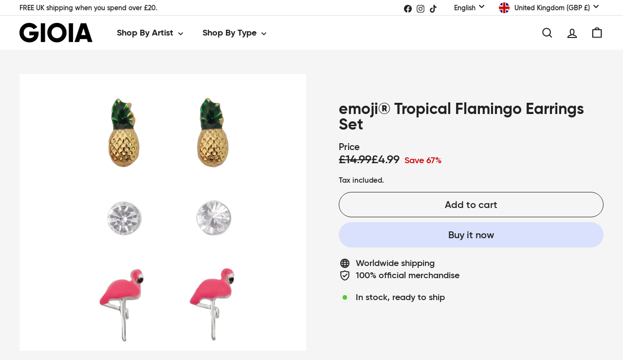

--- FILE ---
content_type: image/svg+xml
request_url: https://bygioia.com/cdn/shop/t/41/assets/warm-blur.svg
body_size: 319
content:
<svg width="1038" height="1026" viewBox="0 0 1038 1026" fill="none" xmlns="http://www.w3.org/2000/svg">
<g clip-path="url(#clip0_1102_2348)">
<g filter="url(#filter0_f_1102_2348)">
<ellipse cx="0.0935363" cy="993.706" rx="406.922" ry="297.688" transform="rotate(-19.9581 0.0935363 993.706)" fill="#F7E793" fill-opacity="0.21"/>
</g>
<g filter="url(#filter1_f_1102_2348)">
<ellipse cx="997.343" cy="415.573" rx="373.888" ry="273.522" transform="rotate(53.2252 997.343 415.573)" fill="white" fill-opacity="0.22"/>
</g>
<g filter="url(#filter2_f_1102_2348)">
<ellipse cx="809.627" cy="-9.47207" rx="322.627" ry="236.022" transform="rotate(-149.71 809.627 -9.47207)" fill="#FFCDB1" fill-opacity="0.44"/>
</g>
<g filter="url(#filter3_f_1102_2348)">
<ellipse cx="928.36" cy="754.696" rx="316.543" ry="231.571" transform="rotate(-149.71 928.36 754.696)" fill="white" fill-opacity="0.11"/>
</g>
<g filter="url(#filter4_f_1102_2348)">
<ellipse cx="397.012" cy="313.305" rx="316.543" ry="231.571" transform="rotate(-149.71 397.012 313.305)" fill="white" fill-opacity="0.11"/>
</g>
<g filter="url(#filter5_f_1102_2348)">
<ellipse cx="675.792" cy="552.961" rx="316.543" ry="231.571" transform="rotate(-149.71 675.792 552.961)" fill="white" fill-opacity="0.11"/>
</g>
<g filter="url(#filter6_f_1102_2348)">
<ellipse cx="814.129" cy="775.615" rx="316.543" ry="231.571" transform="rotate(-149.71 814.129 775.615)" fill="#FFAB7B" fill-opacity="0.34"/>
</g>
<g filter="url(#filter7_f_1102_2348)">
<ellipse cx="612.545" cy="516.017" rx="243.296" ry="177.986" transform="rotate(-149.71 612.545 516.017)" fill="white" fill-opacity="0.11"/>
</g>
<g filter="url(#filter8_f_1102_2348)">
<ellipse cx="612.545" cy="516.017" rx="243.296" ry="177.986" transform="rotate(-149.71 612.545 516.017)" fill="white" fill-opacity="0.11"/>
</g>
<g filter="url(#filter9_f_1102_2348)">
<ellipse cx="664.855" cy="447.402" rx="243.296" ry="177.986" transform="rotate(-149.71 664.855 447.402)" fill="#FFE70F" fill-opacity="0.15"/>
</g>
<g filter="url(#filter10_f_1102_2348)">
<ellipse cx="170.638" cy="213.24" rx="195.483" ry="143.008" transform="rotate(-149.71 170.638 213.24)" fill="white" fill-opacity="0.11"/>
</g>
<g filter="url(#filter11_f_1102_2348)">
<ellipse cx="170.638" cy="213.24" rx="195.483" ry="143.008" transform="rotate(-149.71 170.638 213.24)" fill="white" fill-opacity="0.11"/>
</g>
<g filter="url(#filter12_f_1102_2348)">
<ellipse cx="170.638" cy="213.24" rx="195.483" ry="143.008" transform="rotate(-149.71 170.638 213.24)" fill="white" fill-opacity="0.11"/>
</g>
<g filter="url(#filter13_f_1102_2348)">
<ellipse cx="1166.54" cy="1076.17" rx="316.543" ry="231.571" transform="rotate(-130.304 1166.54 1076.17)" fill="white" fill-opacity="0.11"/>
</g>
<g filter="url(#filter14_f_1102_2348)">
<ellipse cx="1166.54" cy="1076.17" rx="316.543" ry="231.571" transform="rotate(-130.304 1166.54 1076.17)" fill="white" fill-opacity="0.11"/>
</g>
<g filter="url(#filter15_f_1102_2348)">
<ellipse cx="1166.54" cy="1076.17" rx="316.543" ry="231.571" transform="rotate(-130.304 1166.54 1076.17)" fill="#FF9F9F" fill-opacity="0.11"/>
</g>
<g filter="url(#filter16_f_1102_2348)">
<ellipse cx="33.2809" cy="289.537" rx="316.543" ry="231.571" transform="rotate(-149.71 33.2809 289.537)" fill="white" fill-opacity="0.11"/>
</g>
<g filter="url(#filter17_f_1102_2348)">
<ellipse cx="33.2809" cy="289.537" rx="316.543" ry="231.571" transform="rotate(-149.71 33.2809 289.537)" fill="white" fill-opacity="0.11"/>
</g>
<g filter="url(#filter18_f_1102_2348)">
<ellipse cx="223.128" cy="99.6145" rx="316.543" ry="231.571" transform="rotate(-149.71 223.128 99.6145)" fill="#FFE898" fill-opacity="0.31"/>
</g>
<g filter="url(#filter19_f_1102_2348)">
<ellipse cx="33.128" cy="330.615" rx="316.543" ry="231.571" transform="rotate(-149.71 33.128 330.615)" fill="#DC9E91" fill-opacity="0.33"/>
</g>
<g filter="url(#filter20_f_1102_2348)">
<ellipse cx="-44.4489" cy="244.134" rx="226.524" ry="165.716" transform="rotate(-149.71 -44.4489 244.134)" fill="white" fill-opacity="0.11"/>
</g>
</g>
<defs>
<filter id="filter0_f_1102_2348" x="-583.754" y="493.25" width="1167.69" height="1000.91" filterUnits="userSpaceOnUse" color-interpolation-filters="sRGB">
<feFlood flood-opacity="0" result="BackgroundImageFix"/>
<feBlend mode="normal" in="SourceGraphic" in2="BackgroundImageFix" result="shape"/>
<feGaussianBlur stdDeviation="94" result="effect1_foregroundBlur_1102_2348"/>
</filter>
<filter id="filter1_f_1102_2348" x="496.128" y="-113.817" width="1002.43" height="1058.78" filterUnits="userSpaceOnUse" color-interpolation-filters="sRGB">
<feFlood flood-opacity="0" result="BackgroundImageFix"/>
<feBlend mode="normal" in="SourceGraphic" in2="BackgroundImageFix" result="shape"/>
<feGaussianBlur stdDeviation="94" result="effect1_foregroundBlur_1102_2348"/>
</filter>
<filter id="filter2_f_1102_2348" x="318.597" y="-458.278" width="982.06" height="897.611" filterUnits="userSpaceOnUse" color-interpolation-filters="sRGB">
<feFlood flood-opacity="0" result="BackgroundImageFix"/>
<feBlend mode="normal" in="SourceGraphic" in2="BackgroundImageFix" result="shape"/>
<feGaussianBlur stdDeviation="94" result="effect1_foregroundBlur_1102_2348"/>
</filter>
<filter id="filter3_f_1102_2348" x="443.045" y="310.809" width="970.63" height="887.774" filterUnits="userSpaceOnUse" color-interpolation-filters="sRGB">
<feFlood flood-opacity="0" result="BackgroundImageFix"/>
<feBlend mode="normal" in="SourceGraphic" in2="BackgroundImageFix" result="shape"/>
<feGaussianBlur stdDeviation="94" result="effect1_foregroundBlur_1102_2348"/>
</filter>
<filter id="filter4_f_1102_2348" x="-88.3032" y="-130.582" width="970.63" height="887.774" filterUnits="userSpaceOnUse" color-interpolation-filters="sRGB">
<feFlood flood-opacity="0" result="BackgroundImageFix"/>
<feBlend mode="normal" in="SourceGraphic" in2="BackgroundImageFix" result="shape"/>
<feGaussianBlur stdDeviation="94" result="effect1_foregroundBlur_1102_2348"/>
</filter>
<filter id="filter5_f_1102_2348" x="190.477" y="109.074" width="970.63" height="887.774" filterUnits="userSpaceOnUse" color-interpolation-filters="sRGB">
<feFlood flood-opacity="0" result="BackgroundImageFix"/>
<feBlend mode="normal" in="SourceGraphic" in2="BackgroundImageFix" result="shape"/>
<feGaussianBlur stdDeviation="94" result="effect1_foregroundBlur_1102_2348"/>
</filter>
<filter id="filter6_f_1102_2348" x="328.813" y="331.728" width="970.63" height="887.774" filterUnits="userSpaceOnUse" color-interpolation-filters="sRGB">
<feFlood flood-opacity="0" result="BackgroundImageFix"/>
<feBlend mode="normal" in="SourceGraphic" in2="BackgroundImageFix" result="shape"/>
<feGaussianBlur stdDeviation="94" result="effect1_foregroundBlur_1102_2348"/>
</filter>
<filter id="filter7_f_1102_2348" x="196.027" y="131.341" width="833.036" height="769.352" filterUnits="userSpaceOnUse" color-interpolation-filters="sRGB">
<feFlood flood-opacity="0" result="BackgroundImageFix"/>
<feBlend mode="normal" in="SourceGraphic" in2="BackgroundImageFix" result="shape"/>
<feGaussianBlur stdDeviation="94" result="effect1_foregroundBlur_1102_2348"/>
</filter>
<filter id="filter8_f_1102_2348" x="196.026" y="131.341" width="833.036" height="769.352" filterUnits="userSpaceOnUse" color-interpolation-filters="sRGB">
<feFlood flood-opacity="0" result="BackgroundImageFix"/>
<feBlend mode="normal" in="SourceGraphic" in2="BackgroundImageFix" result="shape"/>
<feGaussianBlur stdDeviation="94" result="effect1_foregroundBlur_1102_2348"/>
</filter>
<filter id="filter9_f_1102_2348" x="248.336" y="62.7256" width="833.036" height="769.352" filterUnits="userSpaceOnUse" color-interpolation-filters="sRGB">
<feFlood flood-opacity="0" result="BackgroundImageFix"/>
<feBlend mode="normal" in="SourceGraphic" in2="BackgroundImageFix" result="shape"/>
<feGaussianBlur stdDeviation="94" result="effect1_foregroundBlur_1102_2348"/>
</filter>
<filter id="filter10_f_1102_2348" x="-200.971" y="-132.785" width="743.218" height="692.049" filterUnits="userSpaceOnUse" color-interpolation-filters="sRGB">
<feFlood flood-opacity="0" result="BackgroundImageFix"/>
<feBlend mode="normal" in="SourceGraphic" in2="BackgroundImageFix" result="shape"/>
<feGaussianBlur stdDeviation="94" result="effect1_foregroundBlur_1102_2348"/>
</filter>
<filter id="filter11_f_1102_2348" x="-200.971" y="-132.785" width="743.218" height="692.049" filterUnits="userSpaceOnUse" color-interpolation-filters="sRGB">
<feFlood flood-opacity="0" result="BackgroundImageFix"/>
<feBlend mode="normal" in="SourceGraphic" in2="BackgroundImageFix" result="shape"/>
<feGaussianBlur stdDeviation="94" result="effect1_foregroundBlur_1102_2348"/>
</filter>
<filter id="filter12_f_1102_2348" x="-200.971" y="-132.785" width="743.218" height="692.049" filterUnits="userSpaceOnUse" color-interpolation-filters="sRGB">
<feFlood flood-opacity="0" result="BackgroundImageFix"/>
<feBlend mode="normal" in="SourceGraphic" in2="BackgroundImageFix" result="shape"/>
<feGaussianBlur stdDeviation="94" result="effect1_foregroundBlur_1102_2348"/>
</filter>
<filter id="filter13_f_1102_2348" x="708.142" y="604.035" width="916.794" height="944.275" filterUnits="userSpaceOnUse" color-interpolation-filters="sRGB">
<feFlood flood-opacity="0" result="BackgroundImageFix"/>
<feBlend mode="normal" in="SourceGraphic" in2="BackgroundImageFix" result="shape"/>
<feGaussianBlur stdDeviation="94" result="effect1_foregroundBlur_1102_2348"/>
</filter>
<filter id="filter14_f_1102_2348" x="708.142" y="604.035" width="916.794" height="944.275" filterUnits="userSpaceOnUse" color-interpolation-filters="sRGB">
<feFlood flood-opacity="0" result="BackgroundImageFix"/>
<feBlend mode="normal" in="SourceGraphic" in2="BackgroundImageFix" result="shape"/>
<feGaussianBlur stdDeviation="94" result="effect1_foregroundBlur_1102_2348"/>
</filter>
<filter id="filter15_f_1102_2348" x="708.142" y="604.035" width="916.794" height="944.275" filterUnits="userSpaceOnUse" color-interpolation-filters="sRGB">
<feFlood flood-opacity="0" result="BackgroundImageFix"/>
<feBlend mode="normal" in="SourceGraphic" in2="BackgroundImageFix" result="shape"/>
<feGaussianBlur stdDeviation="94" result="effect1_foregroundBlur_1102_2348"/>
</filter>
<filter id="filter16_f_1102_2348" x="-452.034" y="-154.35" width="970.63" height="887.774" filterUnits="userSpaceOnUse" color-interpolation-filters="sRGB">
<feFlood flood-opacity="0" result="BackgroundImageFix"/>
<feBlend mode="normal" in="SourceGraphic" in2="BackgroundImageFix" result="shape"/>
<feGaussianBlur stdDeviation="94" result="effect1_foregroundBlur_1102_2348"/>
</filter>
<filter id="filter17_f_1102_2348" x="-452.034" y="-154.35" width="970.63" height="887.774" filterUnits="userSpaceOnUse" color-interpolation-filters="sRGB">
<feFlood flood-opacity="0" result="BackgroundImageFix"/>
<feBlend mode="normal" in="SourceGraphic" in2="BackgroundImageFix" result="shape"/>
<feGaussianBlur stdDeviation="94" result="effect1_foregroundBlur_1102_2348"/>
</filter>
<filter id="filter18_f_1102_2348" x="-262.187" y="-344.272" width="970.63" height="887.774" filterUnits="userSpaceOnUse" color-interpolation-filters="sRGB">
<feFlood flood-opacity="0" result="BackgroundImageFix"/>
<feBlend mode="normal" in="SourceGraphic" in2="BackgroundImageFix" result="shape"/>
<feGaussianBlur stdDeviation="94" result="effect1_foregroundBlur_1102_2348"/>
</filter>
<filter id="filter19_f_1102_2348" x="-452.187" y="-113.272" width="970.63" height="887.774" filterUnits="userSpaceOnUse" color-interpolation-filters="sRGB">
<feFlood flood-opacity="0" result="BackgroundImageFix"/>
<feBlend mode="normal" in="SourceGraphic" in2="BackgroundImageFix" result="shape"/>
<feGaussianBlur stdDeviation="94" result="effect1_foregroundBlur_1102_2348"/>
</filter>
<filter id="filter20_f_1102_2348" x="-445.213" y="-126.983" width="801.528" height="742.235" filterUnits="userSpaceOnUse" color-interpolation-filters="sRGB">
<feFlood flood-opacity="0" result="BackgroundImageFix"/>
<feBlend mode="normal" in="SourceGraphic" in2="BackgroundImageFix" result="shape"/>
<feGaussianBlur stdDeviation="94" result="effect1_foregroundBlur_1102_2348"/>
</filter>
<clipPath id="clip0_1102_2348">
<rect width="1037.34" height="1026" fill="white"/>
</clipPath>
</defs>
</svg>
